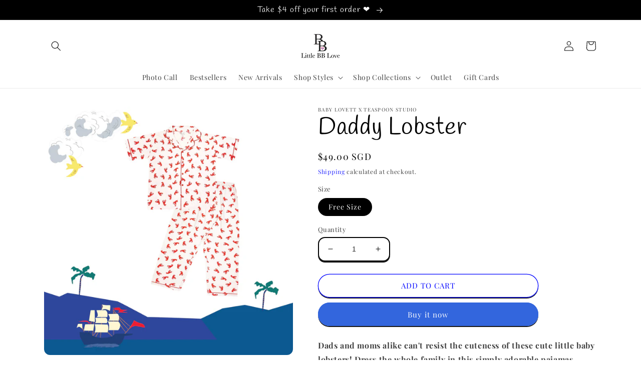

--- FILE ---
content_type: application/javascript; charset=utf-8
request_url: https://cdn-widgetsrepository.yotpo.com/v1/loader/esXOyn1KE7Ko9wEcfaG_Mg
body_size: 10168
content:

if (typeof (window) !== 'undefined' && window.performance && window.performance.mark) {
  window.performance.mark('yotpo:loader:loaded');
}
var yotpoWidgetsContainer = yotpoWidgetsContainer || { guids: {} };
(function(){
    var guid = "esXOyn1KE7Ko9wEcfaG_Mg";
    var loader = {
        loadDep: function (link, onLoad, strategy) {
            var script = document.createElement('script');
            script.onload = onLoad || function(){};
            script.src = link;
            if (strategy === 'defer') {
                script.defer = true;
            } else if (strategy === 'async') {
                script.async = true;
            }
            script.setAttribute("type", "text/javascript");
            script.setAttribute("charset", "utf-8");
            document.head.appendChild(script);
        },
        config: {
            data: {
                guid: guid
            },
            widgets: {
            
                "698984": {
                    instanceId: "698984",
                    instanceVersionId: "244932478",
                    templateAssetUrl: "https://cdn-widgetsrepository.yotpo.com/widget-assets/widget-customer-preview/app.v0.2.8-6189.js",
                    cssOverrideAssetUrl: "",
                    customizationCssUrl: "",
                    customizations: {
                      "view-background-color": "transparent",
                      "view-primary-color": "#2e4f7c",
                      "view-primary-font": "Nunito Sans@700|https://cdn-widgetsrepository.yotpo.com/web-fonts/css/nunito_sans/v1/nunito_sans_700.css",
                      "view-text-color": "#202020",
                      "welcome-text": "Good morning"
                    },
                    staticContent: {
                      "currency": "SGD",
                      "hideIfMatchingQueryParam": [
                        "oseid"
                      ],
                      "isHidden": true,
                      "platformName": "shopify",
                      "selfExecutable": true,
                      "storeId": "BmyHM4Rwpvu7IhTX0C921pmX2VWlgn1vFCWpGNEM",
                      "storeLoginUrl": "https://littlebblove.com/account/login",
                      "storeRegistrationUrl": "https://littlebblove.com/account/register",
                      "storeRewardsPageUrl": "https://littlebblove.com/pages/rewards",
                      "urlMatch": "^(?!.*\\.yotpo\\.com).*$"
                    },
                    className: "CustomerPreview",
                    dependencyGroupId: null
                },
            
                "155464": {
                    instanceId: "155464",
                    instanceVersionId: "318421719",
                    templateAssetUrl: "https://cdn-widgetsrepository.yotpo.com/widget-assets/widget-my-rewards/app.v0.3.3-4897.js",
                    cssOverrideAssetUrl: "",
                    customizationCssUrl: "",
                    customizations: {
                      "headline-color": "rgba(0,0,0,1)",
                      "logged-in-description-color": "rgba(51,102,221,1)",
                      "logged-in-description-font-size": 32,
                      "logged-in-description-text": "You now have {{current_point_balance}} Stars☆",
                      "logged-in-headline-color": "rgba(0,0,0,1)",
                      "logged-in-headline-font-size": "36",
                      "logged-in-headline-text": "Hi {{first_name}}!",
                      "logged-in-primary-button-cta-type": "custom",
                      "logged-in-primary-button-text": "REFER A FRIEND",
                      "logged-in-primary-button-url": "https://littlebblove.com/account#referral",
                      "logged-in-secondary-button-text": "REWARDS HISTORY",
                      "logged-out-headline-color": "rgba(0,0,0,1)",
                      "logged-out-headline-font-size": "36",
                      "logged-out-headline-text": "How It Works",
                      "logged-out-selected-step-name": "step_1",
                      "primary-button-background-color": "rgba(51,102,221,1)",
                      "primary-button-text-color": "#ffffff",
                      "primary-button-type": "filled_capsule",
                      "primary-font-name-and-url": "Montserrat@600|https://fonts.googleapis.com/css?family=Montserrat:600\u0026display=swap",
                      "reward-step-1-displayname": "Step 1",
                      "reward-step-1-settings-description": "Create an account and\nget 100 points.",
                      "reward-step-1-settings-description-color": "#666d8b",
                      "reward-step-1-settings-description-font-size": "20",
                      "reward-step-1-settings-icon": "default",
                      "reward-step-1-settings-icon-color": "#b7c6f8",
                      "reward-step-1-settings-title": "SIGN UP",
                      "reward-step-1-settings-title-color": "#011247",
                      "reward-step-1-settings-title-font-size": "24",
                      "reward-step-2-displayname": "Step 2",
                      "reward-step-2-settings-description": "Earn points every time\nyou shop.",
                      "reward-step-2-settings-description-color": "#666d8b",
                      "reward-step-2-settings-description-font-size": "20",
                      "reward-step-2-settings-icon": "default",
                      "reward-step-2-settings-icon-color": "#b7c6f8",
                      "reward-step-2-settings-title": "EARN POINTS",
                      "reward-step-2-settings-title-color": "#011247",
                      "reward-step-2-settings-title-font-size": "24",
                      "reward-step-3-displayname": "Step 3",
                      "reward-step-3-settings-description": "Redeem points for\nexclusive discounts.",
                      "reward-step-3-settings-description-color": "#666d8b",
                      "reward-step-3-settings-description-font-size": "20",
                      "reward-step-3-settings-icon": "default",
                      "reward-step-3-settings-icon-color": "#b7c6f8",
                      "reward-step-3-settings-title": "REDEEM POINTS",
                      "reward-step-3-settings-title-color": "#011247",
                      "reward-step-3-settings-title-font-size": "24",
                      "rewards-history-approved-text": "Approved",
                      "rewards-history-background-color": "rgba(51,102,221,0.03)",
                      "rewards-history-balance-display": "points",
                      "rewards-history-headline-color": "rgba(0,0,0,1)",
                      "rewards-history-headline-font-size": 28,
                      "rewards-history-headline-text": "My Rewards History",
                      "rewards-history-pending-text": "Pending",
                      "rewards-history-refunded-text": "Refunded",
                      "rewards-history-reversed-text": "Reversed",
                      "rewards-history-table-action-col-text": "Action",
                      "rewards-history-table-date-col-text": "Date",
                      "rewards-history-table-points-col-text": "Stars☆",
                      "rewards-history-table-status-col-text": "Status",
                      "rewards-history-table-store-col-text": "Store",
                      "secondary-button-background-color": "rgba(51,102,221,1)",
                      "secondary-button-text-color": "rgba(51,102,221,1)",
                      "secondary-button-type": "capsule_outline",
                      "secondary-font-name-and-url": "Nunito Sans@400|https://fonts.googleapis.com/css?family=Nunito+Sans:400\u0026display=swap",
                      "view-grid-points-column-color": "rgba(51,102,221,1)",
                      "view-grid-rectangular-background-color": "#e6ecff",
                      "view-grid-type": "rectangular"
                    },
                    staticContent: {
                      "cssEditorEnabled": "true",
                      "currency": "SGD",
                      "isMultiCurrencyEnabled": false,
                      "isMultiStoreMerchant": false,
                      "merchantId": "102837",
                      "platformName": "shopify",
                      "storeId": "BmyHM4Rwpvu7IhTX0C921pmX2VWlgn1vFCWpGNEM"
                    },
                    className: "MyRewardsWidget",
                    dependencyGroupId: 2
                },
            
                "155463": {
                    instanceId: "155463",
                    instanceVersionId: "24353232",
                    templateAssetUrl: "https://cdn-widgetsrepository.yotpo.com/widget-assets/widget-referral-widget/app.v1.8.1-4652.js",
                    cssOverrideAssetUrl: "",
                    customizationCssUrl: "",
                    customizations: {
                      "background-color": "rgba(255,255,255,0)",
                      "background-image-url": "https://cdn-widget-assets.yotpo.com/static_assets/esXOyn1KE7Ko9wEcfaG_Mg/images/image_2022_05_06_05_33_56_045",
                      "customer-email-view-button-text": "Next",
                      "customer-email-view-description": "Give your friends S$10 off their first order (min spend S$80), and you'll get 500 Stars☆ for each completed referral",
                      "customer-email-view-header": "Share The Love!",
                      "customer-email-view-input-placeholder": "Your email address",
                      "customer-email-view-title": "GIVE S$10, GET S$10",
                      "customer-name-view-input-placeholder": "Your name",
                      "default-toggle": true,
                      "description-color": "rgba(0,0,0,1)",
                      "description-font-size": "20px",
                      "final-view-button-text": "REFER MORE FRIENDS",
                      "final-view-description": "Please remind your friends to check their emails",
                      "final-view-error-description": "Sorry, the referral link could not be sent. Please check the input details.",
                      "final-view-error-text": "GO BACK",
                      "final-view-error-title": "SOMETHING WENT WRONG",
                      "final-view-title": "THANK YOU FOR RECOMMENDING US",
                      "fonts-primary-font-name-and-url": "Montserrat@600|https://fonts.googleapis.com/css?family=Montserrat:600\u0026display=swap",
                      "fonts-secondary-font-name-and-url": "Nunito Sans@400|https://fonts.googleapis.com/css?family=Nunito+Sans:400\u0026display=swap",
                      "header-color": "rgba( 0, 0, 0, 1 )",
                      "header-font-size": "18px",
                      "headline-color": "rgba(0,0,0,1)",
                      "main-share-option-desktop": "main_share_email",
                      "main-share-option-mobile": "main_share_whatsapp",
                      "next-button-background-color": "rgba(51,102,221,1)",
                      "next-button-font-size": "18px",
                      "next-button-size": "standard",
                      "next-button-text-color": "rgba(51,102,221,1)",
                      "next-button-type": "capsule_outline",
                      "referral-history-completed-points-text": "{{points}} POINTS",
                      "referral-history-completed-status-type": "text",
                      "referral-history-confirmed-status": "COMPLETED",
                      "referral-history-pending-status": "PENDING",
                      "referral-history-redeem-text": "Redeem your Stars☆ for rewards and apply the code at checkout.",
                      "referral-history-sumup-line-points-text": "{{points}} POINTS",
                      "referral-history-sumup-line-text": "Your Rewards",
                      "referral-views-button-text": "Next",
                      "referral-views-copy-link-button-text": "COPY LINK",
                      "referral-views-description": "Give your friends S$10 off their first order (min spend S$80), and you'll get 500 Stars☆ for each completed referral",
                      "referral-views-email-share-body": "How does a discount off your first order at {{company_name}} sound? Use the link below and once you've shopped, I'll get a reward too.\n{{referral_link}}",
                      "referral-views-email-share-subject": "Discount to a Store You'll Love!",
                      "referral-views-email-share-type": "marketing_email",
                      "referral-views-friends-input-placeholder": "Your friend’s email address",
                      "referral-views-header": "Share The Love",
                      "referral-views-personal-email-button-text": "SEND VIA MY EMAIL",
                      "referral-views-sms-button-text": "SEND VIA SMS",
                      "referral-views-title": "GIVE S$10, GET S$10",
                      "referral-views-whatsapp-button-text": "SEND VIA WHATSAPP",
                      "share-allow-copy-link": true,
                      "share-allow-email": true,
                      "share-allow-facebook": true,
                      "share-allow-sms": true,
                      "share-allow-twitter": true,
                      "share-allow-whatsapp": true,
                      "share-facebook-header": "Get A Discount At littlebblove.com Today!",
                      "share-facebook-image-url": "",
                      "share-icons-color": "black",
                      "share-settings-copyLink": true,
                      "share-settings-default-checkbox": true,
                      "share-settings-default-mobile-checkbox": true,
                      "share-settings-email": true,
                      "share-settings-facebook": true,
                      "share-settings-fbMessenger": true,
                      "share-settings-mobile-copyLink": true,
                      "share-settings-mobile-email": true,
                      "share-settings-mobile-facebook": true,
                      "share-settings-mobile-fbMessenger": true,
                      "share-settings-mobile-sms": true,
                      "share-settings-mobile-twitter": true,
                      "share-settings-mobile-whatsapp": true,
                      "share-settings-twitter": true,
                      "share-settings-whatsapp": true,
                      "share-sms-message": "I love {{company_name}}, and I'm sure you will too! Shop through this link to get a discount: {{referral_link}}",
                      "share-twitter-message": "I love Little BB Love, and I'm sure you will too! Get a discount using my link: ",
                      "share-whatsapp-message": "I love {{company_name}}, and I'm sure you will too! Shop through this link to get a discount: {{referral_link}}",
                      "tab-size": "medium",
                      "tab-type": "lower_line",
                      "tab-view-primary-tab-text": "Refer A Friend",
                      "tab-view-secondary-tab-text": "Your Referrals",
                      "tile-color": "rgba(255,255,255,0)",
                      "title-color": "rgba(0,0,0,1)",
                      "title-font-size": "36px",
                      "view-exit-intent-enabled": false,
                      "view-exit-intent-mobile-timeout-ms": 10000,
                      "view-is-customer-name-mandatory": "true",
                      "view-is-popup": "false",
                      "view-layout": "right",
                      "view-popup-delay-ms": 0,
                      "view-show-customer-name": "false",
                      "view-show-popup-on-exit": false,
                      "view-show-referral-history": "true",
                      "view-table-rectangular-dark-pending-color": "rgba( 0, 0, 0, 0.6 )",
                      "view-table-rectangular-light-pending-color": "#FFFFFF",
                      "view-table-selected-color": "rgba(85,255,117,1)",
                      "view-table-theme": "dark",
                      "view-table-type": "rectangular",
                      "wadmin-text-and-share-choose-sreen": "step_1"
                    },
                    staticContent: {
                      "companyName": "Little BB Love",
                      "cssEditorEnabled": "true",
                      "currency": "SGD",
                      "hasPrimaryFontsFeature": true,
                      "isMultiCurrencyEnabled": false,
                      "merchantId": "102837",
                      "migrateTabColorToBackground": true,
                      "platformName": "shopify",
                      "referralHistoryEnabled": true,
                      "referralHost": "http://rwrd.io"
                    },
                    className: "ReferralWidget",
                    dependencyGroupId: 2
                },
            
                "155462": {
                    instanceId: "155462",
                    instanceVersionId: "318421883",
                    templateAssetUrl: "https://cdn-widgetsrepository.yotpo.com/widget-assets/widget-coupons-redemption/app.v0.6.2-5198.js",
                    cssOverrideAssetUrl: "",
                    customizationCssUrl: "",
                    customizations: {
                      "confirmation-step-cancel-option": "NO",
                      "confirmation-step-confirm-option": "YES",
                      "confirmation-step-title": "ARE YOU SURE?",
                      "coupon-background-type": "no-background",
                      "coupon-code-copied-message-body": "Thank you for redeeming your points. Please paste the code at checkout.",
                      "coupon-code-copied-message-color": "#707997",
                      "coupon-code-copied-message-title": "COPIED",
                      "coupons-redemption-description": "Redeem your Stars☆ for rewards! Simply click the Redeem button below and copy \u0026 paste your code at checkout.",
                      "coupons-redemption-headline": "Stars☆ Rewards",
                      "coupons-redemption-rule": "100 points equals $10.00",
                      "description-color": "#666d8b",
                      "description-font-size": "20",
                      "disabled-outline-button-color": "#929292",
                      "discount-bigger-than-subscription-cost-text": "Your next subscription is lower than the redemption amount",
                      "donate-button-text": "DONATE",
                      "donation-success-message-body": "Thank you for donating ${{donation_amount}} to {{company_name}}",
                      "donation-success-message-color": "#707997",
                      "donation-success-message-title": "SUCCESS",
                      "error-message-color": "#f04860",
                      "error-message-title": "",
                      "headline-color": "rgba(0,0,0,1)",
                      "headline-font-size": "36",
                      "login-button-color": "#556DD8",
                      "login-button-text": "Redeem My Stars☆",
                      "login-button-text-color": "white",
                      "login-button-type": "filled_rectangle",
                      "message-font-size": "14",
                      "missing-points-amount-text": "You don't have enough points to redeem",
                      "next-subscription-headline-text": "NEXT ORDER",
                      "next-subscription-subtitle-text": "{{product_name}} {{next_order_amount}}",
                      "no-subscription-subtitle-text": "No ongoing subscriptions",
                      "point-balance-text": "You have {{current_point_balance}} Stars☆",
                      "points-balance-color": "#011247",
                      "points-balance-font-size": "20",
                      "points-balance-number-color": "rgba(51,102,221,1)",
                      "primary-font-name-and-url": "Montserrat@600|https://fonts.googleapis.com/css?family=Montserrat:600\u0026display=swap",
                      "redeem-button-color": "#556DD8",
                      "redeem-button-text": "REDEEM",
                      "redeem-button-text-color": "white",
                      "redeem-button-type": "filled_rectangle",
                      "redemption-661154-displayname": "S$5 Off",
                      "redemption-661154-settings-button-color": "rgba(51,102,221,1)",
                      "redemption-661154-settings-button-text": "REDEEM",
                      "redemption-661154-settings-button-text-color": "white",
                      "redemption-661154-settings-button-type": "filled_capsule",
                      "redemption-661154-settings-call-to-action-button-text": "REDEEM",
                      "redemption-661154-settings-cost": 250,
                      "redemption-661154-settings-cost-color": "#666d8b",
                      "redemption-661154-settings-cost-font-size": 20,
                      "redemption-661154-settings-cost-text": "{{points}} Stars☆",
                      "redemption-661154-settings-coupon-cost-font-size": "15",
                      "redemption-661154-settings-coupon-reward-font-size": "29",
                      "redemption-661154-settings-discount-amount-cents": 500,
                      "redemption-661154-settings-discount-type": "fixed_amount",
                      "redemption-661154-settings-reward": "S$5 Off",
                      "redemption-661154-settings-reward-color": "rgba(0,0,0,1)",
                      "redemption-661154-settings-reward-font-size": "30",
                      "redemption-661154-settings-success-message-text": "Discount Applied",
                      "redemption-661168-displayname": "S$10 Off",
                      "redemption-661168-settings-button-color": "rgba(51,102,221,1)",
                      "redemption-661168-settings-button-text": "REDEEM",
                      "redemption-661168-settings-button-text-color": "white",
                      "redemption-661168-settings-button-type": "filled_capsule",
                      "redemption-661168-settings-call-to-action-button-text": "REDEEM",
                      "redemption-661168-settings-cost": 500,
                      "redemption-661168-settings-cost-color": "#666d8b",
                      "redemption-661168-settings-cost-font-size": 20,
                      "redemption-661168-settings-cost-text": "{{points}} Stars☆",
                      "redemption-661168-settings-coupon-cost-font-size": "15",
                      "redemption-661168-settings-coupon-reward-font-size": "29",
                      "redemption-661168-settings-discount-amount-cents": 1000,
                      "redemption-661168-settings-discount-type": "fixed_amount",
                      "redemption-661168-settings-reward": "S$10 Off",
                      "redemption-661168-settings-reward-color": "rgba(0,0,0,1)",
                      "redemption-661168-settings-reward-font-size": "30",
                      "redemption-661168-settings-success-message-text": "Discount Applied",
                      "redemption-661170-displayname": "$20 Off",
                      "redemption-661170-settings-button-color": "rgba(51,102,221,1)",
                      "redemption-661170-settings-button-text": "REDEEM",
                      "redemption-661170-settings-button-text-color": "white",
                      "redemption-661170-settings-button-type": "filled_capsule",
                      "redemption-661170-settings-call-to-action-button-text": "REDEEM",
                      "redemption-661170-settings-cost": 900,
                      "redemption-661170-settings-cost-color": "#666d8b",
                      "redemption-661170-settings-cost-font-size": 20,
                      "redemption-661170-settings-cost-text": "{{points}} Stars☆",
                      "redemption-661170-settings-coupon-cost-font-size": "15",
                      "redemption-661170-settings-coupon-reward-font-size": "29",
                      "redemption-661170-settings-discount-amount-cents": 2000,
                      "redemption-661170-settings-discount-type": "fixed_amount",
                      "redemption-661170-settings-reward": "$20 Off",
                      "redemption-661170-settings-reward-color": "rgba(0,0,0,1)",
                      "redemption-661170-settings-reward-font-size": "30",
                      "redemption-661170-settings-success-message-text": "Discount Applied",
                      "redemption-661171-displayname": "S$50 Off",
                      "redemption-661171-settings-button-color": "rgba(51,102,221,1)",
                      "redemption-661171-settings-button-text": "REDEEM",
                      "redemption-661171-settings-button-text-color": "white",
                      "redemption-661171-settings-button-type": "filled_capsule",
                      "redemption-661171-settings-call-to-action-button-text": "REDEEM",
                      "redemption-661171-settings-cost": 2000,
                      "redemption-661171-settings-cost-color": "#666d8b",
                      "redemption-661171-settings-cost-font-size": 20,
                      "redemption-661171-settings-cost-text": "{{points}} Stars☆",
                      "redemption-661171-settings-coupon-cost-font-size": "15",
                      "redemption-661171-settings-coupon-reward-font-size": "29",
                      "redemption-661171-settings-discount-amount-cents": 5000,
                      "redemption-661171-settings-discount-type": "fixed_amount",
                      "redemption-661171-settings-reward": "S$50 Off",
                      "redemption-661171-settings-reward-color": "rgba(0,0,0,1)",
                      "redemption-661171-settings-reward-font-size": "30",
                      "redemption-661171-settings-success-message-text": "Discount Applied",
                      "rule-border-color": "#bccdfe",
                      "rule-color": "#061153",
                      "rule-font-size": "18",
                      "secondary-font-name-and-url": "Nunito Sans@400|https://fonts.googleapis.com/css?family=Nunito+Sans\u0026display=swap",
                      "selected-extensions": [
                        "661168",
                        "661170",
                        "661171"
                      ],
                      "selected-redemptions-modes": "regular",
                      "subscription-coupon-applied-message-body": "The discount was applied to your upcoming subscription order. You’ll be able to get another discount once the next order is processed.",
                      "subscription-coupon-applied-message-color": "#707997",
                      "subscription-coupon-applied-message-title": "",
                      "subscription-divider-color": "#c2cdf4",
                      "subscription-headline-color": "#666d8b",
                      "subscription-headline-font-size": "14",
                      "subscription-points-headline-text": "YOUR POINT BALANCE",
                      "subscription-points-subtitle-text": "{{current_point_balance}} Points",
                      "subscription-redemptions-description": "Choose a discount option that will automatically apply to your next subscription order.",
                      "subscription-redemptions-headline": "Redeem for Subscription Discount",
                      "subscription-subtitle-color": "#768cdc",
                      "subscription-subtitle-font-size": "20",
                      "view-layout": "redemptions-only"
                    },
                    staticContent: {
                      "cssEditorEnabled": "true",
                      "currency": "SGD",
                      "isMultiCurrencyEnabled": false,
                      "merchantId": "102837",
                      "platformName": "shopify",
                      "storeId": "BmyHM4Rwpvu7IhTX0C921pmX2VWlgn1vFCWpGNEM",
                      "storeLoginUrl": "/account/login",
                      "subunitsPerUnit": 100
                    },
                    className: "CouponsRedemptionWidget",
                    dependencyGroupId: 2
                },
            
                "155461": {
                    instanceId: "155461",
                    instanceVersionId: "318421554",
                    templateAssetUrl: "https://cdn-widgetsrepository.yotpo.com/widget-assets/widget-visual-redemption/app.v0.6.1-4815.js",
                    cssOverrideAssetUrl: "",
                    customizationCssUrl: "",
                    customizations: {
                      "description-color": "#666d8b",
                      "description-font-size": "20",
                      "headline-color": "rgba(0,0,0,1)",
                      "headline-font-size": "36",
                      "layout-background-color": "white",
                      "primary-font-name-and-url": "Montserrat@600|https://fonts.googleapis.com/css?family=Montserrat:600\u0026display=swap",
                      "redemption-1-displayname": "Tile 1",
                      "redemption-1-settings-cost": "0 points",
                      "redemption-1-settings-cost-color": "#666d8b",
                      "redemption-1-settings-cost-font-size": "20",
                      "redemption-1-settings-reward": "$0",
                      "redemption-1-settings-reward-color": "#011247",
                      "redemption-1-settings-reward-font-size": "30",
                      "redemption-2-displayname": "Tile 2",
                      "redemption-2-settings-cost": "0 points",
                      "redemption-2-settings-cost-color": "#666d8b",
                      "redemption-2-settings-cost-font-size": "20",
                      "redemption-2-settings-reward": "$0",
                      "redemption-2-settings-reward-color": "#011247",
                      "redemption-2-settings-reward-font-size": "30",
                      "redemption-3-displayname": "Tile 3",
                      "redemption-3-settings-cost": "0 points",
                      "redemption-3-settings-cost-color": "#666d8b",
                      "redemption-3-settings-cost-font-size": "20",
                      "redemption-3-settings-reward": "$0",
                      "redemption-3-settings-reward-color": "#011247",
                      "redemption-3-settings-reward-font-size": "30",
                      "rule-border-color": "#bccdfe",
                      "rule-color": "#061153",
                      "rule-font-size": "18",
                      "secondary-font-name-and-url": "Nunito Sans@400|https://fonts.googleapis.com/css?family=Nunito+Sans\u0026display=swap",
                      "selected-extensions": [
                        "1",
                        "2",
                        "3"
                      ],
                      "view-layout": "full-layout",
                      "visual-redemption-description": "Redeeming your hard-earned points is easy! Simply apply your points for a discount at checkout!",
                      "visual-redemption-headline": "How to use your points",
                      "visual-redemption-rule": "100 points equals $10.00"
                    },
                    staticContent: {
                      "cssEditorEnabled": "true",
                      "currency": "SGD",
                      "isMultiCurrencyEnabled": false,
                      "platformName": "shopify",
                      "storeId": "BmyHM4Rwpvu7IhTX0C921pmX2VWlgn1vFCWpGNEM"
                    },
                    className: "VisualRedemptionWidget",
                    dependencyGroupId: 2
                },
            
                "155460": {
                    instanceId: "155460",
                    instanceVersionId: "318421319",
                    templateAssetUrl: "https://cdn-widgetsrepository.yotpo.com/widget-assets/widget-loyalty-campaigns/app.v0.13.0-4770.js",
                    cssOverrideAssetUrl: "",
                    customizationCssUrl: "",
                    customizations: {
                      "campaign-description-font-color": "#4e5772",
                      "campaign-description-size": "18px",
                      "campaign-item-1135931-background-color": "#f9faff",
                      "campaign-item-1135931-background-image-color-overlay": "rgba(0, 0, 0, .4)",
                      "campaign-item-1135931-background-type": "color",
                      "campaign-item-1135931-border-color": "#848ca3",
                      "campaign-item-1135931-description-font-color": "#4e5772",
                      "campaign-item-1135931-description-font-size": "18",
                      "campaign-item-1135931-exclude_audience_ids": null,
                      "campaign-item-1135931-exclude_audience_names": [],
                      "campaign-item-1135931-hover-view-tile-message": "Earn 1 Star☆ for every S$1 you spend in our store",
                      "campaign-item-1135931-icon-color": "#768cdc",
                      "campaign-item-1135931-icon-type": "defaultIcon",
                      "campaign-item-1135931-include_audience_ids": "1",
                      "campaign-item-1135931-include_audience_names": [
                        "All customers"
                      ],
                      "campaign-item-1135931-special-reward-enabled": "false",
                      "campaign-item-1135931-special-reward-headline-background-color": "#E0DBEF",
                      "campaign-item-1135931-special-reward-headline-text": "Just for you!",
                      "campaign-item-1135931-special-reward-headline-title-font-color": "#5344A6",
                      "campaign-item-1135931-special-reward-headline-title-font-size": "16",
                      "campaign-item-1135931-special-reward-tile-border-color": "#8270E7",
                      "campaign-item-1135931-tile-description": "Complete an Order",
                      "campaign-item-1135931-tile-reward": "1 Star☆ For Every S$1",
                      "campaign-item-1135931-title-font-color": "#011247",
                      "campaign-item-1135931-title-font-size": "27",
                      "campaign-item-1135931-type": "PointsForPurchasesCampaign",
                      "campaign-title-font-color": "#011247",
                      "campaign-title-size": "27px",
                      "completed-tile-headline": "Completed",
                      "completed-tile-message": "You already completed this campaign",
                      "container-headline": "Ways to earn points",
                      "general-hover-tile-button-color": "#ffffff",
                      "general-hover-tile-button-text-color": "#140060",
                      "general-hover-tile-button-type": "filled_rectangle",
                      "general-hover-tile-color-overlay": "#011247",
                      "general-hover-tile-text-color": "#ffffff",
                      "headline-color": "rgba(0,0,0,1)",
                      "headline-font-color": "rgba(0,0,0,1)",
                      "headline-font-size": "36px",
                      "logged-out-is-redirect-after-login-to-current-page": "true",
                      "logged-out-message": "Already a member?",
                      "logged-out-sign-in-text": "Log in",
                      "logged-out-sign-up-text": "Sign up",
                      "main-text-font-name-and-url": "Montserrat@600|https://fonts.googleapis.com/css?family=Montserrat:600\u0026display=swap",
                      "secondary-text-font-name-and-url": "Montserrat@400|https://fonts.googleapis.com/css?family=Montserrat\u0026display=swap",
                      "selected-audiences": "1",
                      "selected-extensions": [
                        "1135931"
                      ],
                      "special-reward-enabled": "false",
                      "special-reward-headline-background-color": "#E0DBEF",
                      "special-reward-headline-text": "Special for you",
                      "special-reward-headline-title-font-color": "#5344A6",
                      "special-reward-headline-title-font-size": "16",
                      "special-reward-tile-border-color": "#8270E7",
                      "tile-border-color": "#848ca3",
                      "tile-spacing-type": "small",
                      "tiles-background-color": "#f9faff",
                      "time-between-rewards-days": "You're eligible to participate again in *|days|* days.",
                      "time-between-rewards-hours": "You're eligible to participate again in *|hours|* hours."
                    },
                    staticContent: {
                      "companyName": "Little BB Love",
                      "cssEditorEnabled": "true",
                      "currency": "SGD",
                      "facebookAppId": "1647129615540489",
                      "isMultiCurrencyEnabled": false,
                      "isSegmentationsPickerEnabled": false,
                      "merchantId": "102837",
                      "platformName": "shopify",
                      "storeAccountLoginUrl": "//littlebblove.com/account/login",
                      "storeAccountRegistrationUrl": "//littlebblove.com/account/register",
                      "storeId": "BmyHM4Rwpvu7IhTX0C921pmX2VWlgn1vFCWpGNEM"
                    },
                    className: "CampaignWidget",
                    dependencyGroupId: 2
                },
            
                "155459": {
                    instanceId: "155459",
                    instanceVersionId: "318421427",
                    templateAssetUrl: "https://cdn-widgetsrepository.yotpo.com/widget-assets/widget-hero-section/app.v0.2.1-4807.js",
                    cssOverrideAssetUrl: "",
                    customizationCssUrl: "",
                    customizations: {
                      "background-image-url": "https://cdn-widget-assets.yotpo.com/widget-hero-section/customizations/defaults/BackgroundImage.jpg",
                      "description-color": "#0F0C6D",
                      "description-font-size": "20",
                      "description-text-logged-in": "As a member you'll earn points \u0026 exclusive rewards every time you shop.",
                      "description-text-logged-out": "Become a member and earn points \u0026 exclusive rewards every time you shop.",
                      "headline-color": "rgba(0,0,0,1)",
                      "headline-font-size": "40",
                      "headline-text-logged-in": "Welcome to the club",
                      "headline-text-logged-out": "Join the club",
                      "login-button-color": "#0f0c6d",
                      "login-button-text": "LOGIN",
                      "login-button-text-color": "#0f0c6d",
                      "login-button-type": "rectangular_outline",
                      "mobile-background-image-url": "https://cdn-widget-assets.yotpo.com/widget-hero-section/customizations/defaults/MobileBackgroundImage.jpg",
                      "primary-font-name-and-url": "Montserrat@600|https://fonts.googleapis.com/css?family=Montserrat:600\u0026display=swap",
                      "register-button-color": "#0f0c6d",
                      "register-button-text": "JOIN NOW",
                      "register-button-text-color": "#ffffff",
                      "register-button-type": "filled_rectangle",
                      "secondary-font-name-and-url": "Nunito Sans@400|https://fonts.googleapis.com/css?family=Nunito+Sans:400\u0026display=swap",
                      "view-layout": "left-layout"
                    },
                    staticContent: {
                      "cssEditorEnabled": "true",
                      "merchantId": "102837",
                      "platformName": "shopify",
                      "storeId": "BmyHM4Rwpvu7IhTX0C921pmX2VWlgn1vFCWpGNEM",
                      "storeLoginUrl": "//littlebblove.com/account/login",
                      "storeRegistrationUrl": "//littlebblove.com/account/register"
                    },
                    className: "HeroSectionWidget",
                    dependencyGroupId: 2
                },
            
                "155458": {
                    instanceId: "155458",
                    instanceVersionId: "353578546",
                    templateAssetUrl: "https://cdn-widgetsrepository.yotpo.com/widget-assets/widget-loyalty-page/app.v0.7.1-7312.js",
                    cssOverrideAssetUrl: "",
                    customizationCssUrl: "",
                    customizations: {
                      "headline-color": "rgba(0,0,0,1)",
                      "headline-font-size": "40",
                      "page-background-color": "",
                      "primary-font-name-and-url": "Montserrat@600|https://fonts.googleapis.com/css?family=Montserrat:600\u0026display=swap",
                      "secondary-font-name-and-url": "Nunito Sans@400|https://fonts.googleapis.com/css?family=Nunito+Sans:400\u0026display=swap",
                      "selected-widgets-ids": [
                        "155459",
                        "155464",
                        "155460",
                        "155462",
                        "155463"
                      ],
                      "widget-155459-type": "HeroSectionWidget",
                      "widget-155460-type": "CampaignWidget",
                      "widget-155461-type": "VisualRedemptionWidget",
                      "widget-155462-type": "CouponsRedemptionWidget",
                      "widget-155463-type": "ReferralWidget",
                      "widget-155464-type": "MyRewardsWidget"
                    },
                    staticContent: {
                      "platformName": "shopify",
                      "storeId": "BmyHM4Rwpvu7IhTX0C921pmX2VWlgn1vFCWpGNEM"
                    },
                    className: "LoyaltyPageWidget",
                    dependencyGroupId: null
                },
            
                "155457": {
                    instanceId: "155457",
                    instanceVersionId: "356844660",
                    templateAssetUrl: "https://cdn-widgetsrepository.yotpo.com/widget-assets/widget-referred-friend/app.v0.7.6-7357.js",
                    cssOverrideAssetUrl: "",
                    customizationCssUrl: "",
                    customizations: {
                      "background-color": "rgba(0,0,0,0.39)",
                      "background-image-url": "https://cdn-widget-assets.yotpo.com/static_assets/esXOyn1KE7Ko9wEcfaG_Mg/images/image_2022_05_17_05_07_33_281",
                      "background-image-url-mobile": "https://cdn-widget-assets.yotpo.com/static_assets/esXOyn1KE7Ko9wEcfaG_Mg/images/image_2022_05_17_05_08_08_630",
                      "copy-code-copied-text": "COPIED",
                      "copy-code-icon-color": "rgba(51,102,221,1)",
                      "coupon-background-color": "#fafbfc",
                      "description-color": "#3e3a36",
                      "description-font-size": "18px",
                      "description-text": "Copy and use this code at checkout to enjoy S$10 off your first order:",
                      "email-activation": "true",
                      "email-capture-description-color": "#3e3a36",
                      "email-capture-description-font-size": "18px",
                      "email-capture-description-text": "Enter your email address below to get the referral code and enjoy a discount on your first order:",
                      "email-capture-title-color": "rgba(0,0,0,1)",
                      "email-capture-title-font-size": "26px",
                      "email-capture-title-text": "Welcome to Little BB Love!",
                      "error-already-used-coupon-text": "Sorry, you’ve already redeemed this discount code",
                      "error-general-failure-text": "Oops! Looks like something went wrong. Please refresh this page to try again, and contact us if the problem persists.",
                      "error-link-color": "#0042E4",
                      "error-message-invalid-email": "Please fill in a valid email address.",
                      "error-message-invalid-email-text-color": "#f04860",
                      "error-message-text-color": "#f04860",
                      "error-not-eligible-coupon-text": "Sorry, the code could not be redeemed. Please check the eligibility terms and contact us if you've received this in error.",
                      "error-safari-hide-ip-text": "To get the discount code you’ll need to turn off the \"Hide IP address\" option in your Safari privacy settings, then click the referral link again.",
                      "next-button-background-color": "rgba(51,102,221,1)",
                      "next-button-text": "Next",
                      "next-button-text-color": "#ffffff",
                      "next-button-type": "filled_rectangle",
                      "popup-background-color": "#ffffff",
                      "primary-font-name-and-url": "Quicksand",
                      "secondary-font-name-and-url": "Nunito Sans@400| https://fonts.googleapis.com/css?family=Nunito+Sans:400\u0026display=swap",
                      "start-button-background-color": "rgba(51,102,221,1)",
                      "start-button-text": "Start Shopping",
                      "start-button-text-color": "#ffffff",
                      "start-button-type": "filled_rectangle",
                      "text-design-choose-screen": "discount_code_display",
                      "title-color": "rgba(0,0,0,1)",
                      "title-font-size": "26px",
                      "title-text": "Welcome to Little BB Love!"
                    },
                    staticContent: {
                      "cssEditorEnabled": "true",
                      "currency": "SGD",
                      "forceEmailCapture": "false",
                      "isMultiCurrencyEnabled": false,
                      "merchantId": "102837",
                      "platformName": "shopify",
                      "selfExecutable": true,
                      "shouldShowInfoMessage": false,
                      "urlMatch": "https?://(?!yap.yotpo.com).*sref_id=.*"
                    },
                    className: "ReferredFriendWidget",
                    dependencyGroupId: null
                },
            
            },
            guidStaticContent: {},
            dependencyGroups: {
                      "2": [
                        "https://cdn-widget-assets.yotpo.com/widget-vue-core/app.v0.1.0-2295.js"
                      ]
                    }
        },
        initializer: "https://cdn-widgetsrepository.yotpo.com/widget-assets/widgets-initializer/app.v0.9.8-7487.js",
        analytics: "https://cdn-widgetsrepository.yotpo.com/widget-assets/yotpo-pixel/2025-12-31_09-59-10/bundle.js"
    }
    
    
    const initWidgets = function (config, initializeWidgets = true) {
        const widgetInitializer = yotpoWidgetsContainer['yotpo_widget_initializer'](config);
        return widgetInitializer.initWidgets(initializeWidgets);
    };
    const initWidget = function (config, instanceId, widgetPlaceHolder) {
        const widgetInitializer = yotpoWidgetsContainer['yotpo_widget_initializer'](config);
        if (widgetInitializer.initWidget) {
            return widgetInitializer.initWidget(instanceId, widgetPlaceHolder);
        }
        console.error("initWidget is not supported widgetInitializer");
    };
    const onInitializerLoad = function (config) {
        const prevInitWidgets = yotpoWidgetsContainer.initWidgets;
        yotpoWidgetsContainer.initWidgets = function (initializeWidgets = true) {
            if (prevInitWidgets) {
                if (typeof Promise !== 'undefined' && Promise.all) {
                    return Promise.all([prevInitWidgets(initializeWidgets), initWidgets(config, initializeWidgets)]);
                }
                console.warn('[deprecated] promise is not supported in initWidgets');
                prevInitWidgets(initializeWidgets);
            }
            return initWidgets(config, initializeWidgets);
        }
        const prevInitWidget = yotpoWidgetsContainer.initWidget;
        yotpoWidgetsContainer.initWidget = function (instanceId, widgetPlaceHolder) {
            if (prevInitWidget) {
              prevInitWidget(instanceId, widgetPlaceHolder)
            }
            return initWidget(config, instanceId, widgetPlaceHolder);
        }
        const guidWidgetContainer = getGuidWidgetsContainer();
        guidWidgetContainer.initWidgets = function () {
            return initWidgets(config);
        }
        guidWidgetContainer.initWidgets();
    };
    function getGuidWidgetsContainer () {
        if (!yotpoWidgetsContainer.guids) {
            yotpoWidgetsContainer.guids = {};
        }
        if (!yotpoWidgetsContainer.guids[guid]) {
            yotpoWidgetsContainer.guids[guid] = {};
        }
        return yotpoWidgetsContainer.guids[guid];
    }

    

    const guidWidgetContainer = getGuidWidgetsContainer();
    guidWidgetContainer.config = loader.config;
    if (!guidWidgetContainer.yotpo_widget_scripts_loaded) {
        guidWidgetContainer.yotpo_widget_scripts_loaded = true;
        guidWidgetContainer.onInitializerLoad = function () { onInitializerLoad(loader.config) };
        
        
        loader.loadDep(loader.analytics, function () {}, 'defer');
        
        
        
        loader.loadDep(loader.initializer, function () { guidWidgetContainer.onInitializerLoad() }, 'async');
        
    }
})()


